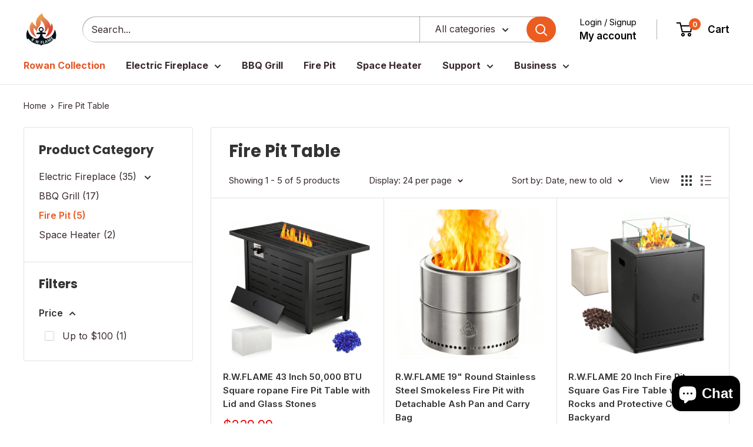

--- FILE ---
content_type: text/css
request_url: https://www.rwflame.com/cdn/shop/t/25/assets/ecom-673b4addde4e5210c9032832.css?v=48754742903219374011764239556
body_size: 4302
content:
.ecom-column{position:relative}.ecom-column>.core__column--wrapper{align-items:flex-start;display:flex}.ecom-column__overlay .ecom-overlay{pointer-events:none}.ecom-column__overlay>.ecom-overlay,.ecom-column__overlay .ecom-video-background-youtube{position:absolute;top:0;right:0;bottom:0;left:0}@media only screen and (min-width: 768px){.ecom-column>.core__column--wrapper{height:100%}}.ecom-grid-item .ecom-row>.core__row--columns{height:100%}.ecom-use-parallax{background:unset!important}.ecom-parallax-background{position:absolute;width:100%;height:100%;display:flex;overflow:hidden}.ecom-parallax-background img{object-fit:cover;width:100%;position:absolute;top:0;left:50%;transform:translate(-50%);pointer-events:none}.ecom-row{width:100%;position:relative}.ecom-video-background-youtube-wrapper{overflow:hidden}.ecom-section__overlay>.ecom-overlay,.ecom-section__overlay .ecom-video-background-youtube,.ecom-video-background-youtube-wrapper{position:absolute;top:0;left:0;bottom:0;right:0}.ecom-row.ecom-section{clear:both}.ecom-row:hover{z-index:1}.ecom-row>div.core__row--columns.core__row--full{max-width:100%}@media (min-aspect-ratio: 16/9){.ecom-section__overlay .ecom-video-background-youtube{height:300%;top:-100%}}@media (max-aspect-ratio: 16/9){.ecom-section__overlay .ecom-video-background-youtube{width:300%;left:-100%}}@supports not (aspect-ratio: 16 / 9){.ecom-video-background-youtube:before{display:block;content:"";width:100%;padding-top:56.25%}.ecom-video-background-youtube .ecom-video-background{position:absolute;top:0;right:0;bottom:0;left:0}.ecom-video-background{-o-object-fit:unset!important;object-fit:unset!important}}@media (max-width: 767px){.ecom-section__video-bg .ecom-video-background-youtube{display:none}}.el__heading--tooltip-wrapper{position:relative;display:inline-block}.el__heading--tooltip-wrapper svg{width:18px;cursor:pointer}.el__heading--tooltip-content{line-height:16px;max-width:200px;position:absolute;display:block;width:max-content;opacity:0;padding:5px;visibility:hidden;font-size:14px;background-color:#545454;color:#fff;border-radius:5px;transition:.5s ease all;z-index:999}.el__heading--tooltip-content.el__tooltip-tablet,.el__heading--tooltip-content.el__tooltip-mobile{display:none}.el__heading--tooltip-bottom{left:50%;transform:translate(-50%,10px)}.el__heading--tooltip-left{transform:translate(-20px,-50%);right:100%;top:50%}.el__heading--tooltip-top{left:50%;bottom:100%;transform:translate(-50%,-10px)}.el__heading--tooltip-right{top:50%;left:100%;transform:translate(20px,-50%)}.tooltip__arrow:before{position:absolute;content:"";width:8px;height:8px;background:inherit;z-index:-1}.tooltip__arrow.el__heading--tooltip-bottom:before{top:0;transform:translate(-50%,-50%) rotate(45deg);left:50%}.tooltip__arrow.el__heading--tooltip-top:before{transform:translate(-50%,50%) rotate(45deg);bottom:0%;left:50%}.tooltip__arrow.el__heading--tooltip-right:before{transform:translate(-50%,50%) rotate(45deg);bottom:50%;left:0%}.tooltip__arrow.el__heading--tooltip-left:before{transform:translate(50%,50%) rotate(45deg);bottom:50%;right:0%}.el__heading--tooltip-wrapper svg:hover~.el__heading--tooltip-bottom,.el__heading--tooltip-wrapper svg:hover~.el__heading--tooltip-top{opacity:1;visibility:visible;transform:translate(-50%)}.el__heading--tooltip-wrapper svg:hover~.el__heading--tooltip-left{opacity:1;visibility:visible;transform:translate(-15px,-50%)}.el__heading--tooltip-wrapper svg:hover~.el__heading--tooltip-right{opacity:1;visibility:visible;transform:translate(15px,-50%)}.ecom-type-hollow .ecom__heading{text-shadow:var(--stroke)!important;background:transparent!important;-webkit-background-clip:unset!important;-webkit-text-fill-color:unset!important}.ecom-type-text_3d .ecom__heading{text-shadow:var(--text_3d)!important}.ecom-type-gradient .ecom__heading{animation:var(--animation)}@keyframes gradientMove{0%{background-position:100% 100%}to{background-position:0% 0%}}@media screen and (max-width: 1024px){.el__heading--tooltip-content.el__tooltip-desktop{display:none}.el__heading--tooltip-content.el__tooltip-tablet{display:block}}@media screen and (max-width: 767px){.el__heading--tooltip-content.el__tooltip-tablet{display:none}.el__heading--tooltip-content.el__tooltip-mobile{display:block}}.ecom-shopify__newsletter-form-heading,.ecom-shopify__newsletter-form-paragraph{text-align:center}.ecom-shopify__newsletter-form{display:flex;flex-wrap:wrap;justify-content:center;align-items:center;margin:0 auto;gap:5px}.ecom-shopify__newsletter-form-field label{display:none}.ecom-shopify__newsletter-form-field--input{background:#fff;border:1px solid #D1D5DB;outline:none;padding:9px 13px;border-radius:0}.ecom-shopify__newsletter-form-field--textarea{font-family:inherit}.ecom-shopify__newsletter-form-field--input:focus{border-color:#059669}.ecom-shopify__newsletter-form-field--input:focus-visible{outline:none;box-shadow:none}.ecom-shopify__newsletter-form-heading{margin:0}.ecom-shopify__newsletter-form-paragraph{margin-top:12px;font-size:1.6rem;line-height:24px}.ecome-shopify__newsletter__button{border-radius:0;background:#059669;padding:9px 17px;color:#fff;border:none;cursor:pointer;flex-direction:row;display:flex;align-items:center}.ecome-shopify__newsletter__button:hover{background-color:#61bca0}.ecom-newsletter-form-content{display:flex;align-items:center;justify-content:space-between}.ecom-shopify__newsletter-form-success,.ecom-shopify__newsletter-form-message{width:100%}.ecom-shopify__newsletter__button-icon svg{width:24px;height:24px}.ecom-shopify__newsletter__verify{width:100%;display:flex;justify-content:flex-start;align-items:center}.ecom-shopify__newsletter__verify-checkbox{-webkit-appearance:none;-moz-appearance:none;appearance:none;height:1.6rem;width:1.6rem!important;flex-shrink:0;border:1px solid #D1D5DB;margin:0}.ecom-shopify__newsletter__verify-checkbox:checked{border-color:transparent;background-color:#059669;background-size:100% 100%;background-position:center;background-repeat:no-repeat;background-image:url("data:image/svg+xml,%3csvg viewBox='0 0 16 16' fill='white' xmlns='http://www.w3.org/2000/svg'%3e%3cpath d='M12.207 4.793a1 1 0 010 1.414l-5 5a1 1 0 01-1.414 0l-2-2a1 1 0 011.414-1.414L6.5 9.086l4.293-4.293a1 1 0 011.414 0z'/%3e%3c/svg%3e")}.ecom-shopify__newsletter__verify-label{display:inline-block;font-size:14px}.ecom-shopify__newsletter__verify-error{width:100%}.ecom-shopify__newsletter-form-field--input[name="contact[note]"]{resize:vertical}.ecom__form-field.ecom-html{display:flex;flex-direction:column;align-items:self-start}.ecom-core .ecom-newsletter-vertical .ecom__form-field .ecom-shopify__newsletter-form-field--input{max-width:100%;width:100%}.ecom-core .ecom-newsletter-vertical .ecom-newsletter-form-content-wrap .ecom-newsletter-form-content.ecom-newsletter-content{flex-direction:row;max-width:100%;flex-wrap:wrap;justify-content:space-between;row-gap:10px}.ecom-newsletter-vertical .ecome-shopify__newsletter_button-submit-wrapper{display:flex;justify-content:center;width:100%}.ecom-ingrid-full-height .ecom-newsletter-form-content-wrap{max-width:100%;width:100%}@media screen and (max-width : 640px){.ecom-newsletter-form-content{flex-wrap:wrap}}.ecom-placeholder-on-builder-mode.ecom-element__placeholder:empty:before{display:flex;flex-direction:row;flex-wrap:nowrap;position:relative;justify-content:center;align-items:center;border-radius:8px;border:1px dashed #91D0FF;color:#00527c;font-size:13px;line-height:20px;font-weight:650;opacity:1;padding:6px}.ecom-product-single__payment-method-list{padding:0;display:flex;flex-wrap:wrap}.ecom-product-single__payment-method-list li{display:inline-flex}.element__divi{overflow:hidden}.ecom__element-divi{display:flex}.divi-line{border:0;border-bottom:1px solid #D1D5DB}.divi-cont{position:relative;z-index:1;display:flex;align-items:center;transition:all .3s;color:#818a91;width:100%}.divi-cont span{display:flex;white-space:nowrap}.divi-cont-before,.divi-cont-after{display:block;border:0}.divi-style{padding:0!important;border-bottom:2px solid #D1D5DB}.divi-cont>*{margin:0}.divi-cont svg{width:36px;height:auto}.line-style-zigzag .divi-line,.line-style-zigzag .divi-cont-before,.line-style-zigzag .divi-cont-after,.line-style-curly .divi-line,.line-style-curly .divi-cont-before,.line-style-curly .divi-cont-after{height:var(--divi-line-height);background-size:var(--divi-line-height) 100%;background-repeat:repeat-x;border:none;background-image:var(--divi-background-url)}.ecom__element-divi .ecom-image-default{width:300px;flex-shrink:0}.ecom__element-divi .ecom-base-image .ecom-image-picture{width:100%;max-width:100%}.ecom__element-divi .ecom-base-image picture{overflow:hidden;flex:1 1 auto;min-height:1px}.ecom__element-divi .ecom-base-image .ecom-image-picture img{width:100%}.ecom__element-divi .ecom-image-default .ecom-image-picture img{object-fit:contain}.divi-cont-before.divi-style,.divi-cont-after.divi-style{flex:var(--flex-desktop);width:var(--divider-width)}@media (max-width: 1024px){.divi-cont-before.divi-style,.divi-cont-after.divi-style{flex:var(--flex-tablet);width:var(--divider-width-tablet)}}@media (max-width: 767px){.divi-cont-before.divi-style,.divi-cont-after.divi-style{flex:var(--flex-mobile);width:var(--divider-width-mobile)}}.ecom-element.ecom-shopify.ecom-shopify__menu-container .ecom-shopify__menu-list--mobile--wrapper{display:none;position:fixed;z-index:100;left:0;top:0;width:100%;height:100%;background:#74777999}.ecom-shopify__menu-list--mobile--wrapper .ecom-shopify__menu-list--mobile{position:fixed;width:350px;max-width:90%;padding:40px 20px;background:#fff;top:0;bottom:0;left:0;z-index:100;-webkit-animation-name:ecom-animation-menu__left-to-right;animation-name:ecom-animation-menu__left-to-right;-webkit-animation-duration:.3s;animation-duration:.3s;-webkit-animation-fill-mode:both;animation-fill-mode:both;transition:all .3s linear}@keyframes ecom-animation-menu__left-to-right{0%{opacity:0;transform:translate(-100%)}to{opacity:1;transform:translate(0)}}.ecom-element.ecom-shopify.ecom-shopify__menu-container .ecom-shopify__menu-list[data-menu-layout=horizontal]{display:flex;flex-flow:wrap;align-content:center;justify-content:center;align-items:center;list-style:none;position:relative}.ecom-shopify__menu-container .ecom-shopify__menu-list[data-menu-layout=horizontal] .ecom-shopify__menu-item{position:relative;display:block}.ecom-shopify__menu-list[data-menu-layout=horizontal] .ecom-shopify__menu-item--has-children:hover>ul.ecom-shopify__menu-sub-menu{opacity:1;z-index:9;visibility:visible;transform:translate(-50%)}.ecom-shopify__menu-list[data-menu-layout=horizontal] .ecom-shopify__menu-item--has-children:hover .ecom-menu_item .ecom-element--menu_icon .ecom-element--menu_icon--active{display:flex}.ecom-shopify__menu-list[data-menu-layout=horizontal] .ecom-shopify__menu-item--has-children:hover .ecom-menu_item .ecom-element--menu_icon .ecom-element--menu_icon--normal{display:none}.ecom-shopify__menu-list[data-menu-layout=horizontal] .ecom-shopify__menu-item ul.ecom-shopify__menu-sub-menu{display:flex;flex-direction:column;opacity:0;visibility:hidden;position:absolute;list-style:none;transform:translate(-50%,10px);transition:.5s ease all;left:50%;background-color:#fff;border:1px solid #eee;width:max-content}.ecom-shopify__menu-container .ecom-shopify__menu-list[data-menu-layout=horizontal] .ecom-shopify__menu-sub-menu .ecom-element--menu_icon{display:none}.ecom-shopify__menu-container .ecom-shopify__menu-list[data-menu-layout=horizontal] .ecom-shopify__menu-sub-menu .ecom-menu_item.ecom-items{padding:10px}.ecom-shopify__menu-container .ecom-shopify__menu-list[data-menu-layout=horizontal] .ecom-shopify__menu-child-link-item--has-children .ecom-element--menu_title:first-child{margin-bottom:10px;position:relative;font-weight:500;text-transform:uppercase;pointer-events:none;cursor:inherit}.ecom-shopify__menu-container .ecom-shopify__menu-list[data-menu-layout=horizontal] .ecom-shopify__menu-child-link-item--has-children .ecom-element--menu_title:first-child:before{content:"";position:absolute;width:30px;height:1px;background-color:#0000004d;bottom:0;left:10px}.ecom-shopify__menu-container .ecom-shopify__menu-list[data-menu-layout=vertical] ul.ecom-shopify__menu-sub-menu,.ecom-shopify__menu-container .ecom-shopify__menu-list--mobile ul.ecom-shopify__menu-sub-menu{max-height:0;overflow:hidden;margin-left:8px;transition:.25s ease all}.ecom-shopify__menu-list .ecom-shopify__menu-item .ecom-menu_item .ecom-element--menu_title,.ecom-shopify__menu-list--mobile .ecom-shopify__menu-item .ecom-menu_item .ecom-element--menu_title{display:flex}.ecom-shopify__menu-list,.ecom-shopify__menu-list--mobile{list-style:none}.ecom-menu_item:not(.ecom-menu_item.ecom-item-active) .ecom-element--menu_icon .ecom-element--menu_icon--normal{display:flex}.ecom-menu_item:not(.ecom-menu_item.ecom-item-active) .ecom-element--menu_icon .ecom-element--menu_icon--active{display:none}.ecom-menu_item.ecom-item-active .ecom-element--menu_icon .ecom-element--menu_icon--normal{display:none}.ecom-menu_item.ecom-item-active .ecom-element--menu_icon .ecom-element--menu_icon--active{display:flex}.ecom-element--menu_icon{display:flex;align-items:center}.ecom-element--menu_icon--normal svg,.ecom-element--menu_icon--active svg{height:12px;width:12px;display:flex}.ecom-menu__icon-humber{visibility:hidden;opacity:0;position:relative;top:0;left:0;display:none;cursor:pointer}.ecom-menu__icon-humber svg{width:30px;height:30px}.ecom-menu-collapse-close--mobile{display:none;position:absolute;right:10px;top:10px;width:20px;height:20px;cursor:pointer;z-index:100}.ecom-menu__icon-humber--wrapper{display:flex}@media screen and (max-width: 1024px){.ecom-element.ecom-shopify.ecom-shopify__menu-container .ecom-shopify__menu-list--mobile.ecom-show{display:block;transform:translate(0);visibility:visible;opacity:1}.ecom-menu-collapse-close--mobile{display:flex}.ecom-menu__icon-humber{display:flex;visibility:visible;opacity:1}.ecom-element.ecom-shopify.ecom-shopify__menu-container .ecom-shopify__menu-list--mobile--wrapper~.ecom-shopify__menu-list--wrapper{display:none!important}}.element__social{display:flex;flex-wrap:wrap}.element__social-wrapper .element__social{height:fit-content}.ecom__element-social{display:flex;width:auto;border-radius:4px;border-width:0px;border-style:solid}.ecom__element-social .element-social-link{display:flex;align-items:center;text-decoration:none;width:100%;justify-content:center}.icon-border .element-social-link{justify-content:flex-start}.element-social-link.left{flex-direction:row}.element-social-link.right{flex-direction:row-reverse}.element-social-link span{display:inline-flex}.ecom-social-icon{display:inline-flex;color:#fff;padding:10px;border:0;border-style:solid;border-color:#fff;height:100%}.ecom-social-icon svg{width:24px;height:auto;fill:currentColor}.element-social-label{flex:1;justify-content:center;text-align:center;padding:7px 10px;color:#fff}.ecom__element-social.facebook{border-color:#3b5998;background-color:#3b5998}.ecom__element-social.twitter{border-color:#000;background-color:#000}.ecom__element-social.linkedIn{border-color:#0077b5;background-color:#0077b5}.ecom__element-social.pinterest{border-color:#bd081c;background-color:#bd081c}.ecom__element-social.reddit{border-color:#ff4500;background-color:#ff4500}.ecom__element-social.vk{border-color:#45668e;background-color:#45668e}.ecom__element-social.ok{border-color:#f4731c;background-color:#f4731c}.ecom__element-social.tumblr{border-color:#476475;background-color:#476475}.ecom__element-social.digg{border-color:#005be2;background-color:#005be2}.ecom__element-social.skype{border-color:#00aff0;background-color:#00aff0}.ecom__element-social.stumbleUpon{border-color:#eb4924;background-color:#eb4924}.ecom__element-social.mix{border-color:#f3782b;background-color:#f3782b}.ecom__element-social.telegram{border-color:#2ca5e0;background-color:#2ca5e0}.ecom__element-social.pocket{border-color:#ef3f56;background-color:#ef3f56}.ecom__element-social.xing{border-color:#026466;background-color:#026466}.ecom__element-social.whatsApp{border-color:#25d366;background-color:#25d366}.ecom__element-social.email{border-color:#ea4335;background-color:#ea4335}.ecom__element-social.custom{border-color:#059669;background-color:#059669}.element__social-wrapper.ecom-ingrid-full-height{display:flex}.ecom-core.ecom-g36tq959{width:100%}@media screen and (max-width: 767px) and (min-width: 101px){.ecom-core.ecom-g36tq959{width:100%}}@media screen and (max-width: 767px) and (min-width: 101px){html body .ecom-core.ecom-g36tq959>div.core__column--wrapper{padding-right:0!important;padding-left:0!important}}.ecom-core.ecom-m923771l{padding-right:25px!important;padding-left:25px!important}@media screen and (max-width: 767px) and (min-width: 101px){.ecom-core.ecom-m923771l{padding-right:5px!important;padding-left:5px!important}}.ecom-core.ecom-31psybxw{width:50%}.ecom-core.ecom-31psybxw>div.core__column--wrapper>div.core__blocks>div.core__blocks--body{align-content:center}.ecom-core.ecom-31psybxw>div.core__column--wrapper>div.core__blocks>.core__blocks--body{justify-content:center}@media screen and (max-width: 1024px) and (min-width: 768px){.ecom-core.ecom-31psybxw{width:100%}}@media screen and (max-width: 767px) and (min-width: 101px){.ecom-core.ecom-31psybxw{width:100%}}@media screen and (max-width: 767px) and (min-width: 101px){html body .ecom-core.ecom-31psybxw>div.core__column--wrapper{padding:0!important}}.ecom-core.ecom-71ta47piqds .ecom-newsletter-form-content{flex-direction:row}.ecom-core.ecom-71ta47piqds .ecom-newsletter-form-content-wrap{width:35%}.ecom-core.ecom-71ta47piqds .ecom-shopify__newsletter-form-container form{justify-content:center;text-align:center}.ecom-core.ecom-71ta47piqds .ecom-newsletter-form-content{justify-content:center;align-items:center}.ecom-core.ecom-71ta47piqds .ecom-shopify__newsletter-form-field--label{text-align:justify}.ecom-core.ecom-71ta47piqds .ecom-shopify__newsletter-form-field--input{text-align:left;align-self:center;background-color:#f2f2f2;border-style:none;border-radius:0}.ecom-core.ecom-71ta47piqds .ecom-shopify__newsletter-form-field--input:focus{border-style:none;outline-style:none}.ecom-core.ecom-71ta47piqds .ecome-shopify__newsletter__button{font-family:Be Vietnam Pro,sans-serif;font-size:15px;font-weight:400;height:38px;min-height:38px;color:#fff;justify-content:center;align-items:center;background-color:#000;margin:0}.ecom-core.ecom-71ta47piqds .ecome-shopify__newsletter_button-submit-wrapper{justify-content:center}.ecom-core.ecom-71ta47piqds .ecome-shopify__newsletter__button:hover{color:#fff;background-color:#000}.ecom-core.ecom-71ta47piqds .ecom-shopify__newsletter-form-success{text-align:center;margin-top:0;margin-right:0;margin-bottom:0}.ecom-core.ecom-71ta47piqds .ecom-shopify__newsletter-form-status-error{text-align:center;padding:0;margin:0}@media screen and (max-width: 767px) and (min-width: 101px){.ecom-core.ecom-71ta47piqds .ecom-newsletter-form-content-wrap,.ecom-core.ecom-71ta47piqds .ecom-shopify__newsletter-form-field--input{width:100%}.ecom-core.ecom-71ta47piqds .ecome-shopify__newsletter__button{font-size:9px;width:3px;height:38px;min-height:38px;margin:0;padding:0}}.ecom-core.ecom-71ta47piqds{padding-right:50px!important;padding-bottom:0!important}@media screen and (max-width: 767px) and (min-width: 101px){.ecom-core.ecom-71ta47piqds{padding-right:0!important;padding-bottom:0!important}}.ecom-core.ecom-1m8g831v{width:50%}.ecom-core.ecom-1m8g831v>div.core__column--wrapper>div.core__blocks>div.core__blocks--body>div.ecom-block.elmspace~div.ecom-block.elmspace{margin-top:10px}.ecom-core.ecom-1m8g831v>div.core__column--wrapper>div.core__blocks>div.core__blocks--body{align-content:center}.ecom-core.ecom-1m8g831v>div.core__column--wrapper>div.core__blocks>.core__blocks--body{justify-content:right}@media screen and (max-width: 1024px) and (min-width: 768px){.ecom-core.ecom-1m8g831v{width:100%}}@media screen and (max-width: 767px) and (min-width: 101px){.ecom-core.ecom-1m8g831v{width:100%}}.ecom-core.ecom-lacq1eaq1di .element__heading .ecom__heading{text-align:right}.ecom-core.ecom-lacq1eaq1di .element__heading .ecom__heading,.ecom-core.ecom-lacq1eaq1di .element__heading .ecom__heading a{font-weight:500;font-size:20px;font-family:Be Vietnam Pro,sans-serif;line-height:26px}.ecom-core.ecom-lacq1eaq1di .element__heading .ecom__heading,.ecom-core.ecom-lacq1eaq1di .element__heading .ecom__heading a{color:#000}@media screen and (max-width: 767px) and (min-width: 101px){.ecom-core.ecom-lacq1eaq1di .element__heading .ecom__heading{text-align:center}}.ecom-core.ecom-yhcv3z8786q{background-color:#f9f9f9}.ecom-core.ecom-yhcv3z8786q{padding-bottom:0!important}@media screen and (max-width: 767px) and (min-width: 101px){.ecom-core.ecom-yhcv3z8786q{padding-right:0!important;padding-left:0!important}}@media only screen and (max-width: 767px){.ecom-core.ecom-yhcv3z8786q .ecom-newsletter-form-content{display:flex;flex-wrap:nowrap}.ecom-core.ecom-yhcv3z8786q .ecome-shopify__newsletter__button{width:100px!important}}.ecom-core.ecom-gl6htxgc97s{width:100%}@media screen and (max-width: 767px) and (min-width: 101px){.ecom-core.ecom-gl6htxgc97s{width:100%}}.ecom-core.ecom-cac9owpt528 .element__heading .ecom__heading{text-align:center}.ecom-core.ecom-cac9owpt528 .element__heading .ecom__heading,.ecom-core.ecom-cac9owpt528 .element__heading .ecom__heading a{font-weight:500;font-size:12px;font-family:Poppins,sans-serif}.ecom-core.ecom-cac9owpt528 .element__heading .ecom__heading,.ecom-core.ecom-cac9owpt528 .element__heading .ecom__heading a{color:#fff}@media screen and (max-width: 1024px) and (min-width: 768px){.ecom-core.ecom-cac9owpt528 .element__heading .ecom__heading{text-align:center}}@media screen and (max-width: 767px) and (min-width: 101px){.ecom-core.ecom-cac9owpt528 .element__heading .ecom__heading{text-align:center}.ecom-core.ecom-cac9owpt528 .element__heading .ecom__heading,.ecom-core.ecom-cac9owpt528 .element__heading .ecom__heading a{font-size:15px}}.ecom-core.ecom-cac9owpt528{padding-bottom:0!important}@media screen and (max-width: 1024px) and (min-width: 768px){.ecom-core.ecom-cac9owpt528{padding-bottom:0!important}}@media screen and (max-width: 767px) and (min-width: 101px){.ecom-core.ecom-cac9owpt528{padding-bottom:0!important}}.ecom-core.ecom-3tjgyx4x5m5 .ecom__element-divi,.ecom-core.ecom-3tjgyx4x5m5 .divi-cont{justify-content:center}.ecom-core.ecom-3tjgyx4x5m5 .divi-cont{grid-column-gap:7px}.ecom-core.ecom-3tjgyx4x5m5 .divi-line.divi-style{width:100%}@media screen and (max-width: 1024px) and (min-width: 768px){.ecom-core.ecom-3tjgyx4x5m5 .divi-line.divi-style{width:95%}}@media screen and (max-width: 767px) and (min-width: 101px){.ecom-core.ecom-3tjgyx4x5m5 .divi-line.divi-style{width:90%}}.ecom-core.ecom-3tjgyx4x5m5 .ecom__element-divi .divi-style{border-color:#fcfcfc;border-bottom-width:1px}.ecom-core.ecom-3tjgyx4x5m5 .ecom__element-divi{padding-top:10px;padding-bottom:10px}.ecom-core.ecom-3tjgyx4x5m5{padding-bottom:0!important}@media screen and (max-width: 767px) and (min-width: 101px){.ecom-core.ecom-3tjgyx4x5m5{padding-bottom:0!important}}.ecom-core.ecom-348phh4td73>div.core__row--columns{max-width:1500px}.ecom-core.ecom-348phh4td73{padding-right:100px!important;padding-left:100px!important}.ecom-core.ecom-g71olo31uv{width:50%}.ecom-core.ecom-g71olo31uv>div.core__column--wrapper>div.core__blocks>.core__blocks--body{justify-content:right}@media screen and (max-width: 767px) and (min-width: 101px){.ecom-core.ecom-g71olo31uv{width:100%}}.ecom-core.ecom-xs9ukgoq5xj .ecom-product-single__playment-method-wrapper .ecom-product-single__payment-method-list{justify-content:flex-end;padding-bottom:0}.ecom-core.ecom-xs9ukgoq5xj .ecom-product-single__playment-method-wrapper .ecom-product-single-payment-method-content{color:#fff}@media screen and (max-width: 767px) and (min-width: 101px){.ecom-core.ecom-xs9ukgoq5xj .ecom-product-single__playment-method-wrapper .ecom-product-single__payment-method-list{justify-content:center}}.ecom-core.ecom-xs9ukgoq5xj{padding-bottom:0!important}@media screen and (max-width: 1024px) and (min-width: 768px){.ecom-core.ecom-xs9ukgoq5xj{padding-bottom:0!important}}@media screen and (max-width: 767px) and (min-width: 101px){.ecom-core.ecom-xs9ukgoq5xj{padding-bottom:0!important}}.ecom-core.ecom-xs9ukgoq5xj .ecom-product-single-payment-method-content{display:none!important}.ecom-core.ecom-by1mx01y8vs{width:50%}@media screen and (max-width: 767px) and (min-width: 101px){.ecom-core.ecom-by1mx01y8vs{width:100%}}.ecom-core.ecom-77ta18x8m28 .element__social{justify-content:flex-start;gap:1px}.ecom-core.ecom-77ta18x8m28 .ecom__element-social{background-color:#fff0;border-style:none;border-radius:50%;overflow:hidden}.ecom-core.ecom-77ta18x8m28 .element__social .ecom-social-icon svg{height:18px;width:18px}.ecom-core.ecom-77ta18x8m28 .element__social .ecom-social-icon{color:#fff;background-color:#f000;border-style:none;border-radius:100%;transition:all .4s ease}.ecom-core.ecom-77ta18x8m28 .element__social .ecom-social-icon:hover{color:var(--ecom-global-colors-qhcUux);border-style:none;border-radius:100%}@media screen and (max-width: 1024px) and (min-width: 768px){.ecom-core.ecom-77ta18x8m28 .element__social .ecom-social-icon svg{height:15px;width:15px}}@media screen and (max-width: 767px) and (min-width: 101px){.ecom-core.ecom-77ta18x8m28 .element__social{justify-content:center}}.ecom-core.ecom-77ta18x8m28{padding-bottom:0!important}@media screen and (max-width: 1024px) and (min-width: 768px){.ecom-core.ecom-77ta18x8m28{padding-bottom:0!important}}.ecom-core.ecom-cuen1sz6p8k{padding:0 100px!important}@media screen and (max-width: 1024px) and (min-width: 768px){.ecom-core.ecom-cuen1sz6p8k{padding-bottom:0!important}}@media screen and (max-width: 767px) and (min-width: 101px){.ecom-core.ecom-cuen1sz6p8k{padding:0!important}}.ecom-core.ecom-2u8su75o6r4{width:25%}@media screen and (max-width: 767px) and (min-width: 101px){.ecom-core.ecom-2u8su75o6r4{width:50%}}.ecom-core.ecom-wrgvbl1cszp .ecom-shopify__menu-item a,.ecom-core.ecom-wrgvbl1cszp .ecom-shopify__menu-item a a{text-decoration:none;font-weight:400;font-family:Inter,sans-serif;font-size:14px;line-height:2em}.ecom-core.ecom-wrgvbl1cszp .ecom-shopify__menu-item a{color:#fff}.ecom-core.ecom-wrgvbl1cszp .ecom-shopify__menu-item a:hover,.ecom-core.ecom-wrgvbl1cszp .ecom-shopify__menu-item a.ecom-text-active{color:var(--ecom-global-colors-qhcUux)}.ecom-core.ecom-wrgvbl1cszp ul.ecom-shopify__menu-list{list-style:none}.ecom-core.ecom-zo3zltj8n7 .element__heading .ecom__heading{text-align:left}.ecom-core.ecom-zo3zltj8n7 .element__heading .ecom__heading,.ecom-core.ecom-zo3zltj8n7 .element__heading .ecom__heading a{font-weight:600;font-size:16px;line-height:1.6em;letter-spacing:0px;font-family:Lato,sans-serif;text-transform:uppercase}.ecom-core.ecom-zo3zltj8n7 .element__heading .ecom__heading,.ecom-core.ecom-zo3zltj8n7 .element__heading .ecom__heading a{color:#fff}@media screen and (max-width: 1024px) and (min-width: 768px){.ecom-core.ecom-zo3zltj8n7 .element__heading .ecom__heading{text-align:left}.ecom-core.ecom-zo3zltj8n7 .element__heading .ecom__heading,.ecom-core.ecom-zo3zltj8n7 .element__heading .ecom__heading a{font-size:15px}}@media screen and (max-width: 767px) and (min-width: 101px){.ecom-core.ecom-zo3zltj8n7 .element__heading .ecom__heading{text-align:left}.ecom-core.ecom-zo3zltj8n7 .element__heading .ecom__heading,.ecom-core.ecom-zo3zltj8n7 .element__heading .ecom__heading a{font-size:15px}}.ecom-core.ecom-zo3zltj8n7{padding-bottom:10px!important}@media screen and (max-width: 767px) and (min-width: 101px){.ecom-core.ecom-zo3zltj8n7{padding-bottom:0!important}}.ecom-core.ecom-l21h1nt4frp{width:25%}@media screen and (max-width: 767px) and (min-width: 101px){.ecom-core.ecom-l21h1nt4frp{width:50%}}.ecom-core.ecom-3lx6582292u .ecom-shopify__menu-item a,.ecom-core.ecom-3lx6582292u .ecom-shopify__menu-item a a{text-decoration:none;font-weight:400;font-family:Inter,sans-serif;font-size:14px;line-height:2em}.ecom-core.ecom-3lx6582292u .ecom-shopify__menu-item a{color:#fff}.ecom-core.ecom-3lx6582292u .ecom-shopify__menu-item a:hover,.ecom-core.ecom-3lx6582292u .ecom-shopify__menu-item a.ecom-text-active{color:var(--ecom-global-colors-qhcUux)}.ecom-core.ecom-3lx6582292u ul.ecom-shopify__menu-list{list-style:none}.ecom-core.ecom-2m5lqe0jbuf .element__heading .ecom__heading{text-align:left}.ecom-core.ecom-2m5lqe0jbuf .element__heading .ecom__heading,.ecom-core.ecom-2m5lqe0jbuf .element__heading .ecom__heading a{font-weight:600;font-size:16px;line-height:1.6em;letter-spacing:0px;font-family:Lato,sans-serif;text-transform:uppercase}.ecom-core.ecom-2m5lqe0jbuf .element__heading .ecom__heading,.ecom-core.ecom-2m5lqe0jbuf .element__heading .ecom__heading a{color:#fff}@media screen and (max-width: 1024px) and (min-width: 768px){.ecom-core.ecom-2m5lqe0jbuf .element__heading .ecom__heading{text-align:left}.ecom-core.ecom-2m5lqe0jbuf .element__heading .ecom__heading,.ecom-core.ecom-2m5lqe0jbuf .element__heading .ecom__heading a{font-size:15px}}@media screen and (max-width: 767px) and (min-width: 101px){.ecom-core.ecom-2m5lqe0jbuf .element__heading .ecom__heading{text-align:left}.ecom-core.ecom-2m5lqe0jbuf .element__heading .ecom__heading,.ecom-core.ecom-2m5lqe0jbuf .element__heading .ecom__heading a{font-size:15px}}.ecom-core.ecom-2m5lqe0jbuf{padding-bottom:10px!important}@media screen and (max-width: 767px) and (min-width: 101px){.ecom-core.ecom-2m5lqe0jbuf{padding-bottom:0!important}}.ecom-core.ecom-har8vw3u2tf{width:25%}@media screen and (max-width: 767px) and (min-width: 101px){.ecom-core.ecom-har8vw3u2tf{width:50%}}.ecom-core.ecom-i4am4zguju .ecom-shopify__menu-item a,.ecom-core.ecom-i4am4zguju .ecom-shopify__menu-item a a{text-decoration:none;font-weight:400;font-family:Inter,sans-serif;font-size:14px;line-height:2em}.ecom-core.ecom-i4am4zguju .ecom-shopify__menu-item a{color:#fff}.ecom-core.ecom-i4am4zguju .ecom-shopify__menu-item a:hover,.ecom-core.ecom-i4am4zguju .ecom-shopify__menu-item a.ecom-text-active{color:var(--ecom-global-colors-qhcUux)}.ecom-core.ecom-i4am4zguju{padding-bottom:0!important}.ecom-core.ecom-i4am4zguju ul.ecom-shopify__menu-list{list-style:none}.ecom-core.ecom-xffz5jtx8l .element__heading .ecom__heading{text-align:left}.ecom-core.ecom-xffz5jtx8l .element__heading .ecom__heading,.ecom-core.ecom-xffz5jtx8l .element__heading .ecom__heading a{font-weight:600;font-size:16px;line-height:1.6em;letter-spacing:0px;font-family:Lato,sans-serif;text-transform:uppercase}.ecom-core.ecom-xffz5jtx8l .element__heading .ecom__heading,.ecom-core.ecom-xffz5jtx8l .element__heading .ecom__heading a{color:#fff}@media screen and (max-width: 1024px) and (min-width: 768px){.ecom-core.ecom-xffz5jtx8l .element__heading .ecom__heading{text-align:left}.ecom-core.ecom-xffz5jtx8l .element__heading .ecom__heading,.ecom-core.ecom-xffz5jtx8l .element__heading .ecom__heading a{font-size:15px}}@media screen and (max-width: 767px) and (min-width: 101px){.ecom-core.ecom-xffz5jtx8l .element__heading .ecom__heading{text-align:left}.ecom-core.ecom-xffz5jtx8l .element__heading .ecom__heading,.ecom-core.ecom-xffz5jtx8l .element__heading .ecom__heading a{font-size:15px}}.ecom-core.ecom-xffz5jtx8l{padding-bottom:10px!important}@media screen and (max-width: 767px) and (min-width: 101px){.ecom-core.ecom-xffz5jtx8l{padding-bottom:0!important}}.ecom-core.ecom-ibcy3828a5h{width:25%}@media screen and (max-width: 767px) and (min-width: 101px){.ecom-core.ecom-ibcy3828a5h{width:50%}}.ecom-core.ecom-4mn72mrhxpv .ecom-shopify__menu-item a,.ecom-core.ecom-4mn72mrhxpv .ecom-shopify__menu-item a a{text-decoration:none;font-weight:400;font-family:Inter,sans-serif;font-size:14px;line-height:2em}.ecom-core.ecom-4mn72mrhxpv .ecom-shopify__menu-item a{color:#fff}.ecom-core.ecom-4mn72mrhxpv .ecom-shopify__menu-item a:hover,.ecom-core.ecom-4mn72mrhxpv .ecom-shopify__menu-item a.ecom-text-active{color:var(--ecom-global-colors-qhcUux)}.ecom-core.ecom-4mn72mrhxpv ul.ecom-shopify__menu-list{list-style:none}.ecom-core.ecom-ynlznl4xxpp .element__heading .ecom__heading{text-align:left}.ecom-core.ecom-ynlznl4xxpp .element__heading .ecom__heading,.ecom-core.ecom-ynlznl4xxpp .element__heading .ecom__heading a{font-weight:600;font-size:16px;line-height:1.6em;letter-spacing:0px;font-family:Lato,sans-serif;text-transform:uppercase}.ecom-core.ecom-ynlznl4xxpp .element__heading .ecom__heading,.ecom-core.ecom-ynlznl4xxpp .element__heading .ecom__heading a{color:#fff}@media screen and (max-width: 1024px) and (min-width: 768px){.ecom-core.ecom-ynlznl4xxpp .element__heading .ecom__heading{text-align:left}.ecom-core.ecom-ynlznl4xxpp .element__heading .ecom__heading,.ecom-core.ecom-ynlznl4xxpp .element__heading .ecom__heading a{font-size:15px}}@media screen and (max-width: 767px) and (min-width: 101px){.ecom-core.ecom-ynlznl4xxpp .element__heading .ecom__heading{text-align:left}.ecom-core.ecom-ynlznl4xxpp .element__heading .ecom__heading,.ecom-core.ecom-ynlznl4xxpp .element__heading .ecom__heading a{font-size:15px}}.ecom-core.ecom-ynlznl4xxpp{padding-bottom:10px!important}@media screen and (max-width: 767px) and (min-width: 101px){.ecom-core.ecom-ynlznl4xxpp{padding-bottom:0!important}}.ecom-core.ecom-z0659v0kqrj>.core__row--columns>.ecom-column>.core__column--wrapper{padding:0}.ecom-core.ecom-z0659v0kqrj{background:url(/cdn/shop/files/Artboard_85_1x100-20.jpg?v=1731947769) no-repeat scroll center center/cover #333}.ecom-core.ecom-z0659v0kqrj{padding-top:25px!important;padding-bottom:25px!important}@media screen and (max-width: 1024px) and (min-width: 768px){.ecom-core.ecom-z0659v0kqrj{padding-bottom:20px!important}}
/*# sourceMappingURL=/cdn/shop/t/25/assets/ecom-673b4addde4e5210c9032832.css.map?v=48754742903219374011764239556 */


--- FILE ---
content_type: text/javascript
request_url: https://www.rwflame.com/cdn/shop/t/25/assets/custom.js?v=102476495355921946141712136321
body_size: -641
content:
//# sourceMappingURL=/cdn/shop/t/25/assets/custom.js.map?v=102476495355921946141712136321
